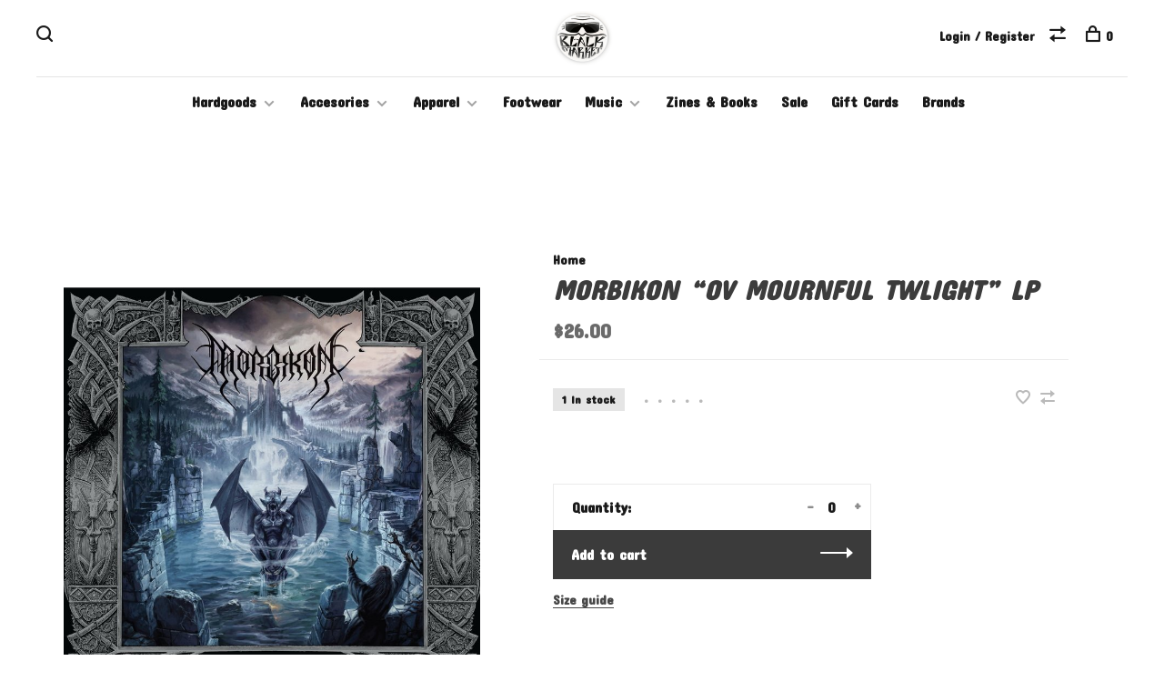

--- FILE ---
content_type: text/html;charset=utf-8
request_url: https://www.blackmarketskates.com/copy-of-deathgrave-its-only-midnight-lp.html
body_size: 7818
content:
<!DOCTYPE html>
<html lang="en">
  <head>
    
        
    <meta charset="utf-8"/>
<!-- [START] 'blocks/head.rain' -->
<!--

  (c) 2008-2026 Lightspeed Netherlands B.V.
  http://www.lightspeedhq.com
  Generated: 17-01-2026 @ 10:36:42

-->
<link rel="canonical" href="https://www.blackmarketskates.com/copy-of-deathgrave-its-only-midnight-lp.html"/>
<link rel="alternate" href="https://www.blackmarketskates.com/index.rss" type="application/rss+xml" title="New products"/>
<meta name="robots" content="noodp,noydir"/>
<meta name="google-site-verification" content=""/>
<meta property="og:url" content="https://www.blackmarketskates.com/copy-of-deathgrave-its-only-midnight-lp.html?source=facebook"/>
<meta property="og:site_name" content="Black Market Skates"/>
<meta property="og:title" content="Morbikon “Ov Mournful Twlight” LP"/>
<meta property="og:description" content="Black Market Skates is a core skateshop in Seattle, WA. We are your one stop for boards, trucks, wheels, accessories, records, clothes and apparel, protective g"/>
<meta property="og:image" content="https://cdn.shoplightspeed.com/shops/628156/files/54459913/morbikon-ov-mournful-twlight-lp.jpg"/>
<!--[if lt IE 9]>
<script src="https://cdn.shoplightspeed.com/assets/html5shiv.js?2025-02-20"></script>
<![endif]-->
<!-- [END] 'blocks/head.rain' -->
        
        
        
                <meta property="product:availability" content="in stock">      <meta property="product:condition" content="new">
      <meta property="product:price:amount" content="26.00">
      <meta property="product:price:currency" content="USD">
              
    <title>Morbikon “Ov Mournful Twlight” LP - Black Market Skates</title>
    <meta name="description" content="Black Market Skates is a core skateshop in Seattle, WA. We are your one stop for boards, trucks, wheels, accessories, records, clothes and apparel, protective g" />
    <meta name="keywords" content="Morbikon, “Ov, Mournful, Twlight”, LP, black market skates, black, market, skates, skate shop, skateshop, seattle, wa, seattle wa, washington, washington skate shop, washington skateshop, seattle washington, seattle washington skate shop, seattle" />
    <meta http-equiv="X-UA-Compatible" content="ie=edge">
    <meta name="viewport" content="width=device-width, initial-scale=1.0">
    <meta name="apple-mobile-web-app-capable" content="yes">
    <meta name="apple-mobile-web-app-status-bar-style" content="black">
    <meta name="viewport" content="width=device-width, initial-scale=1, maximum-scale=1, user-scalable=0"/>

    <link rel="shortcut icon" href="https://cdn.shoplightspeed.com/shops/628156/themes/6715/assets/favicon.ico?20240716005807" type="image/x-icon" />
    
      	<link rel="preconnect" href="https://fonts.googleapis.com">
		<link rel="preconnect" href="https://fonts.gstatic.com" crossorigin>
  	    <link href='//fonts.googleapis.com/css?family=Concert%20One:400,400i,300,500,600,700,700i,800,900' rel='stylesheet' type='text/css'>
    
    <link rel="stylesheet" href="https://cdn.shoplightspeed.com/assets/gui-2-0.css?2025-02-20" />
    <link rel="stylesheet" href="https://cdn.shoplightspeed.com/assets/gui-responsive-2-0.css?2025-02-20" /> 
    <link rel="stylesheet" href="https://cdn.shoplightspeed.com/shops/628156/themes/6715/assets/style.css?2024072322165220201219173038">
    <link rel="stylesheet" href="https://cdn.shoplightspeed.com/shops/628156/themes/6715/assets/settings.css?2024072322165220201219173038" />
    <link rel="stylesheet" href="https://cdn.shoplightspeed.com/shops/628156/themes/6715/assets/custom.css?2024072322165220201219173038" />
    
    <script src="//ajax.googleapis.com/ajax/libs/jquery/3.0.0/jquery.min.js"></script>
    <script>
      	if( !window.jQuery ) document.write('<script src="https://cdn.shoplightspeed.com/shops/628156/themes/6715/assets/jquery-3.0.0.min.js?2024072322165220201219173038"><\/script>');
    </script>
    <script src="//cdn.jsdelivr.net/npm/js-cookie@2/src/js.cookie.min.js"></script>
    
    <script src="https://cdn.shoplightspeed.com/assets/gui.js?2025-02-20"></script>
    <script src="https://cdn.shoplightspeed.com/assets/gui-responsive-2-0.js?2025-02-20"></script>
    <script src="https://cdn.shoplightspeed.com/shops/628156/themes/6715/assets/scripts-min.js?2024072322165220201219173038"></script>
    
        
         
  </head>
  <body class="page-morbikon-%E2%80%9Cov-mournful-twlight%E2%80%9D-lp">
    
        
    <div class="page-content">
      
                                      	      	              	      	      	            
      <script>
      var product_image_size = '660x880x2',
          product_image_thumb = '132x176x2',
          product_in_stock_label = 'In stock',
          product_backorder_label = 'On backorder',
      		product_out_of_stock_label = 'Out of stock',
          product_multiple_variant_label = 'View all product options',
          show_variant_picker = 1,
          display_variants_on_product_card = 1,
          display_variant_picker_on = 'all',
          show_newsletter_promo_popup = 0,
          newsletter_promo_delay = '10000',
          newsletter_promo_hide_until = '7',
      		currency_format = '$',
          number_format = '0,0.00',
      		shop_url = 'https://www.blackmarketskates.com/',
          shop_id = '628156',
        	readmore = 'Read more',
          search_url = "https://www.blackmarketskates.com/search/",
          search_empty = 'No products found',
                    view_all_results = 'View all results';
    	</script>
			
      

<div class="mobile-nav-overlay"></div>

<header class="site-header site-header-lg menu-bottom-layout menu-bottom-layout-center">
  
    <nav class="secondary-nav nav-style secondary-nav-left">
    <div class="search-header secondary-style">
      <form action="https://www.blackmarketskates.com/search/" method="get" id="searchForm">
        <input type="text" name="q" autocomplete="off" value="" placeholder="Search for product">
        <a href="#" class="search-close">Close</a>
        <div class="search-results"></div>
      </form>
    </div>
    
    <ul>
    
      <li class="search-trigger-item">
        <a href="#" title="Search" class="search-trigger"><span class="nc-icon-mini ui-1_zoom"></span></a>
      </li>
    </ul>

    
    
  </nav>
    
  <a href="https://www.blackmarketskates.com/" class="logo logo-lg logo-center">
          <img src="https://cdn.shoplightspeed.com/shops/628156/themes/6715/assets/logo.png?20240716005807" alt="Black Market Skates" class="logo-image">
    	      <img src="https://cdn.shoplightspeed.com/shops/628156/themes/6715/assets/logo-white.png?2024072322165220201219173038" alt="Black Market Skates" class="logo-image logo-image-white">
          </a>

  <nav class="main-nav nav-style">
    <ul>
      
                  	
      	                <li class="menu-item-category-1540799 has-child">
          <a href="https://www.blackmarketskates.com/hardgoods/">Hardgoods</a>
          <button class="mobile-menu-subopen"><span class="nc-icon-mini arrows-3_small-down"></span></button>                    <ul class="">
                          <li class="subsubitem">
                <a class="underline-hover" href="https://www.blackmarketskates.com/hardgoods/trucks/" title="Trucks">Trucks</a>
                                              </li>
                          <li class="subsubitem">
                <a class="underline-hover" href="https://www.blackmarketskates.com/hardgoods/wheels/" title="Wheels">Wheels</a>
                                              </li>
                          <li class="subsubitem">
                <a class="underline-hover" href="https://www.blackmarketskates.com/hardgoods/hardware/" title="Hardware">Hardware</a>
                                              </li>
                          <li class="subsubitem">
                <a class="underline-hover" href="https://www.blackmarketskates.com/hardgoods/decks/" title="Decks">Decks</a>
                                              </li>
                          <li class="subsubitem">
                <a class="underline-hover" href="https://www.blackmarketskates.com/hardgoods/bearings/" title="Bearings">Bearings</a>
                                              </li>
                          <li class="subsubitem">
                <a class="underline-hover" href="https://www.blackmarketskates.com/hardgoods/rails/" title="Rails">Rails</a>
                                              </li>
                          <li class="subsubitem">
                <a class="underline-hover" href="https://www.blackmarketskates.com/hardgoods/grip/" title="Grip">Grip</a>
                                              </li>
                          <li class="subsubitem">
                <a class="underline-hover" href="https://www.blackmarketskates.com/hardgoods/bushings/" title="Bushings">Bushings</a>
                                              </li>
                          <li class="subsubitem">
                <a class="underline-hover" href="https://www.blackmarketskates.com/hardgoods/tools/" title="Tools">Tools</a>
                                              </li>
                          <li class="subsubitem">
                <a class="underline-hover" href="https://www.blackmarketskates.com/hardgoods/risers/" title="Risers">Risers</a>
                                              </li>
                      </ul>
                  </li>
                <li class="menu-item-category-1540798 has-child">
          <a href="https://www.blackmarketskates.com/accesories/">Accesories</a>
          <button class="mobile-menu-subopen"><span class="nc-icon-mini arrows-3_small-down"></span></button>                    <ul class="">
                          <li class="subsubitem">
                <a class="underline-hover" href="https://www.blackmarketskates.com/accesories/stickers/" title="Stickers">Stickers</a>
                                              </li>
                          <li class="subsubitem">
                <a class="underline-hover" href="https://www.blackmarketskates.com/accesories/patches/" title="Patches">Patches</a>
                                              </li>
                          <li class="subsubitem">
                <a class="underline-hover" href="https://www.blackmarketskates.com/accesories/dvds/" title="DVDs">DVDs</a>
                                              </li>
                          <li class="subsubitem">
                <a class="underline-hover" href="https://www.blackmarketskates.com/accesories/koozies/" title="Koozies">Koozies</a>
                                              </li>
                          <li class="subsubitem">
                <a class="underline-hover" href="https://www.blackmarketskates.com/accesories/pins/" title="Pins">Pins</a>
                                              </li>
                          <li class="subsubitem">
                <a class="underline-hover" href="https://www.blackmarketskates.com/accesories/wax/" title="Wax">Wax</a>
                                              </li>
                          <li class="subsubitem">
                <a class="underline-hover" href="https://www.blackmarketskates.com/accesories/other/" title="Other">Other</a>
                                              </li>
                          <li class="subsubitem">
                <a class="underline-hover" href="https://www.blackmarketskates.com/accesories/backpacks/" title="Backpacks">Backpacks</a>
                                              </li>
                          <li class="subsubitem">
                <a class="underline-hover" href="https://www.blackmarketskates.com/accesories/protective-gear/" title="Protective Gear">Protective Gear</a>
                                              </li>
                      </ul>
                  </li>
                <li class="menu-item-category-1540803 has-child">
          <a href="https://www.blackmarketskates.com/apparel/">Apparel</a>
          <button class="mobile-menu-subopen"><span class="nc-icon-mini arrows-3_small-down"></span></button>                    <ul class="">
                          <li class="subsubitem">
                <a class="underline-hover" href="https://www.blackmarketskates.com/apparel/pants/" title="Pants">Pants</a>
                                              </li>
                          <li class="subsubitem">
                <a class="underline-hover" href="https://www.blackmarketskates.com/apparel/long-sleeve-tees/" title="Long Sleeve Tees">Long Sleeve Tees</a>
                                              </li>
                          <li class="subsubitem">
                <a class="underline-hover" href="https://www.blackmarketskates.com/apparel/socks/" title="Socks">Socks</a>
                                              </li>
                          <li class="subsubitem">
                <a class="underline-hover" href="https://www.blackmarketskates.com/apparel/jackets/" title="Jackets">Jackets</a>
                                              </li>
                          <li class="subsubitem has-child">
                <a class="underline-hover" href="https://www.blackmarketskates.com/apparel/sweatshirts/" title="Sweatshirts">Sweatshirts</a>
                <button class="mobile-menu-subopen"><span class="nc-icon-mini arrows-3_small-down"></span></button>                                <ul class="">
                                      <li class="subsubitem">
                      <a class="underline-hover" href="https://www.blackmarketskates.com/apparel/sweatshirts/crewnecks/" title="Crewnecks">Crewnecks</a>
                    </li>
                                      <li class="subsubitem">
                      <a class="underline-hover" href="https://www.blackmarketskates.com/apparel/sweatshirts/hoodies/" title="Hoodies">Hoodies</a>
                    </li>
                                  </ul>
                              </li>
                          <li class="subsubitem has-child">
                <a class="underline-hover" href="https://www.blackmarketskates.com/apparel/hats/" title="Hats">Hats</a>
                <button class="mobile-menu-subopen"><span class="nc-icon-mini arrows-3_small-down"></span></button>                                <ul class="">
                                      <li class="subsubitem">
                      <a class="underline-hover" href="https://www.blackmarketskates.com/apparel/hats/beanies/" title="Beanies">Beanies</a>
                    </li>
                                      <li class="subsubitem">
                      <a class="underline-hover" href="https://www.blackmarketskates.com/apparel/hats/caps/" title="Caps">Caps</a>
                    </li>
                                  </ul>
                              </li>
                          <li class="subsubitem">
                <a class="underline-hover" href="https://www.blackmarketskates.com/apparel/tee-shirts/" title="Tee Shirts">Tee Shirts</a>
                                              </li>
                          <li class="subsubitem">
                <a class="underline-hover" href="https://www.blackmarketskates.com/apparel/shorts/" title="Shorts">Shorts</a>
                                              </li>
                          <li class="subsubitem">
                <a class="underline-hover" href="https://www.blackmarketskates.com/apparel/babies/" title="Babies">Babies</a>
                                              </li>
                      </ul>
                  </li>
                <li class="menu-item-category-1540797">
          <a href="https://www.blackmarketskates.com/footwear/">Footwear</a>
                            </li>
                <li class="menu-item-category-1619111 has-child">
          <a href="https://www.blackmarketskates.com/music/">Music</a>
          <button class="mobile-menu-subopen"><span class="nc-icon-mini arrows-3_small-down"></span></button>                    <ul class="">
                          <li class="subsubitem">
                <a class="underline-hover" href="https://www.blackmarketskates.com/music/records/" title="Records">Records</a>
                                              </li>
                          <li class="subsubitem">
                <a class="underline-hover" href="https://www.blackmarketskates.com/music/cassettes/" title="Cassettes">Cassettes</a>
                                              </li>
                          <li class="subsubitem">
                <a class="underline-hover" href="https://www.blackmarketskates.com/music/cds/" title="CDs">CDs</a>
                                              </li>
                          <li class="subsubitem">
                <a class="underline-hover" href="https://www.blackmarketskates.com/music/used-records/" title="USED Records">USED Records</a>
                                              </li>
                      </ul>
                  </li>
                <li class="menu-item-category-3532399">
          <a href="https://www.blackmarketskates.com/zines-books/">Zines &amp; Books</a>
                            </li>
                <li class="menu-item-category-1626919">
          <a href="https://www.blackmarketskates.com/sale/">Sale</a>
                            </li>
                <li class="menu-item-category-1791411">
          <a href="https://www.blackmarketskates.com/gift-cards/">Gift Cards</a>
                            </li>
                      
                        
      	        <li class="brand-menu-item "><a href="https://www.blackmarketskates.com/brands/">Brands</a></li>
              
                        
      	      
                                          
      
      <li class="menu-item-mobile-only m-t-30">
                <a href="#" title="Account" data-featherlight="#loginModal">Login / Register</a>
              </li>
      
            
              
      
    </ul>
  </nav>

  <nav class="secondary-nav nav-style">
    <div class="search-header secondary-style search-trigger-center-fix">
      <form action="https://www.blackmarketskates.com/search/" method="get" id="searchForm">
        <input type="text" name="q" autocomplete="off" value="" placeholder="Search for product">
        <a href="#" class="search-close">Close</a>
        <div class="search-results"></div>
      </form>
    </div>
    
    <ul>
      <li class="menu-item-desktop-only menu-item-account">
                <a href="#" title="Account" data-featherlight="#loginModal">Login / Register</a>
              </li>
      
            
              
      
            
            <li class="hidden-xs">
        <a href="https://www.blackmarketskates.com/compare/" title="Compare"><span class="nc-icon-mini arrows-1_direction-56"></span></a>
      </li>
            
      <li>
        <a href="#" title="Cart" class="cart-trigger"><span class="nc-icon-mini shopping_bag-20"></span>0</a>
      </li>

      <li class="search-trigger-item search-trigger-center-fix">
        <a href="#" title="Search" class="search-trigger"><span class="nc-icon-mini ui-1_zoom"></span></a>
      </li>
    </ul>

    
    <a class="burger">
      <span></span>
    </a>
    
  </nav>
</header>      <div itemscope itemtype="http://schema.org/BreadcrumbList">
	<div itemprop="itemListElement" itemscope itemtype="http://schema.org/ListItem">
    <a itemprop="item" href="https://www.blackmarketskates.com/"><span itemprop="name" content="Home"></span></a>
    <meta itemprop="position" content="1" />
  </div>
    	<div itemprop="itemListElement" itemscope itemtype="http://schema.org/ListItem">
      <a itemprop="item" href="https://www.blackmarketskates.com/copy-of-deathgrave-its-only-midnight-lp.html"><span itemprop="name" content="Morbikon “Ov Mournful Twlight” LP"></span></a>
      <meta itemprop="position" content="2" />
    </div>
  </div>

<div itemscope itemtype="https://schema.org/Product">
  <meta itemprop="name" content="Morbikon “Ov Mournful Twlight” LP">
      <meta itemprop="image" content="https://cdn.shoplightspeed.com/shops/628156/files/54459913/300x250x2/morbikon-ov-mournful-twlight-lp.jpg" />  
        <div itemprop="offers" itemscope itemtype="https://schema.org/Offer">
    <meta itemprop="priceCurrency" content="USD">
    <meta itemprop="price" content="26.00" />
    <meta itemprop="itemCondition" itemtype="https://schema.org/OfferItemCondition" content="https://schema.org/NewCondition"/>
   	    <meta itemprop="availability" content="https://schema.org/InStock"/>
    <meta itemprop="inventoryLevel" content="1" />
        <meta itemprop="url" content="https://www.blackmarketskates.com/copy-of-deathgrave-its-only-midnight-lp.html" />  </div>
    </div>
      <div class="cart-sidebar-container">
  <div class="cart-sidebar">
    <button class="cart-sidebar-close" aria-label="Close">✕</button>
    <div class="cart-sidebar-title">
      <h5>Cart</h5>
      <p><span class="item-qty"></span> items</p>
    </div>
    
    <div class="cart-sidebar-body">
        
      <div class="no-cart-products">No products found...</div>
      
    </div>
    
      </div>
</div>      <!-- Login Modal -->
<div class="modal-lighbox login-modal" id="loginModal">
  <div class="row">
    <div class="col-sm-6 m-b-30 login-row p-r-30 sm-p-r-15">
      <h4>Login</h4>
      <p>Log in if you have an account</p>
      <form action="https://www.blackmarketskates.com/account/loginPost/?return=https%3A%2F%2Fwww.blackmarketskates.com%2Fcopy-of-deathgrave-its-only-midnight-lp.html" method="post" class="secondary-style">
        <input type="hidden" name="key" value="07113c1556ec4f5f8815f7e365fe03cc" />
        <div class="form-row">
          <input type="text" name="email" autocomplete="on" placeholder="Email address" class="required" />
        </div>
        <div class="form-row">
          <input type="password" name="password" autocomplete="on" placeholder="Password" class="required" />
        </div>
        <div class="">
          <a class="button button-arrow button-solid button-block popup-validation m-b-15" href="javascript:;" title="Login">Login</a>
                  </div>
      </form>
    </div>
    <div class="col-sm-6 m-b-30 p-l-30 sm-p-l-15">
      <h4>Register</h4>
      <p class="register-subtitle">Having an account with us will allow you to check out faster in the future, store multiple addresses, view and track your orders in your account, and more.</p>
      <a class="button button-arrow" href="https://www.blackmarketskates.com/account/register/" title="Create an account">Create an account</a>
    </div>
  </div>
  <div class="text-center forgot-password">
    <a class="forgot-pw" href="https://www.blackmarketskates.com/account/password/">Forgot your password?</a>
  </div>
</div>      
      <main class="main-content">
                  		
<div class="container">
  <!-- Single product into -->
  <div class="product-intro">
    <div class="row">
      <div class="col-md-5 stick-it-in">
        <div class="product-media">
          
          <div class="product-images product-images-single enable-zoom">
                        <div class="product-image">
              <a href="https://cdn.shoplightspeed.com/shops/628156/files/54459913/image.jpg" data-caption="">
                <img src="https://cdn.shoplightspeed.com/shops/628156/files/54459913/768x1024x2/morbikon-ov-mournful-twlight-lp.jpg" data-thumb="https://cdn.shoplightspeed.com/shops/628156/files/54459913/132x176x2/image.jpg" height="1024" width="768" alt="Morbikon “Ov Mournful Twlight” LP">
              </a>
            </div>
                      </div>
          
        </div>
      </div>
      <div class="col-md-7">
        <div class="product-content single-product-content" data-url="https://www.blackmarketskates.com/copy-of-deathgrave-its-only-midnight-lp.html">
          
                    <!-- Breadcrumbs -->
          <div class="breadcrumbs">
            <a href="https://www.blackmarketskates.com/" title="Home">Home</a>
                                              </div>  
                    
          <h1 class="h3 m-b-10">Morbikon “Ov Mournful Twlight” LP</h1>
          
          <div class="row product-meta">
            <div class="col-md-6">
              <div class="price">      
                  
                <span class="new-price"><span class="price-update" data-price="26">$26.00</span></span>

                                
                 
              </div>
            </div>
            <div class="col-md-6 text-right p-t-10">
                          </div>
          </div>
          
          <div class="row m-b-20">
            <div class="col-xs-8">

                            <div class="stock">
                                <div>1 In stock</div>
                              </div>
              
                            <div class="ratings">
                  
                  <div class="product-stars"><div class="stars"><i class="hint-text">•</i><i class="hint-text">•</i><i class="hint-text">•</i><i class="hint-text">•</i><i class="hint-text">•</i></div></div>
                                    
              </div>
                            
              
            </div>
            <div class="col-xs-4 text-right">
              
                            <a href="#" data-featherlight="#loginModal" title="Add to wishlist" class="favourites m-r-5" id="addtowishlist">
                <i class="nc-icon-mini health_heartbeat-16"></i>
              </a>
                            
                            
                            <a href="https://www.blackmarketskates.com/compare/add/94518294/" class="compare" title="Add to compare">
                <i class="nc-icon-mini arrows-1_direction-56"></i>
              </a>
                            
            </div>
          </div>

          <div class="product-description m-b-80 sm-m-b-60"></div>
          
                    
                    
          
          <form action="https://www.blackmarketskates.com/cart/add/94518294/" id="product_configure_form" method="post" class="product_configure_form" data-cart-bulk-url="https://www.blackmarketskates.com/cart/addBulk/">
            <div class="product_configure_form_wrapper">
              
                                          	                            
                                          
                            
                      
                            
                        
                          
                            <div class="input-wrap quantity-selector"><label>Quantity:</label><input type="text" name="quantity" value="0" /><div class="change"><a href="javascript:;" onclick="changeQuantity('add', $(this));" class="up">+</a><a href="javascript:;" onclick="changeQuantity('remove', $(this));" class="down">-</a></div></div><a href="javascript:;" class="button button-block button-arrow button-solid add-to-cart-trigger" title="Add to cart" id="addtocart">Add to cart</a>                          </div>
            
                        <div class="m-t-10 m-b-10">
              
                            <!-- Size guide trigger -->
              <a href="#" class="size-guide-trigger m-r-10">Size guide</a>
                            
                            
            </div>
                        
                        
          </form>
            
                  </div>
      </div>
    </div>
  </div>
  
  
    
    <!-- Size guide modal -->
	<div class="modal-lighbox size-guide-modal" id="sizeGuideModal">
    <div class="size-guide-wrapper">
      <h3 class="size-guide-title m-b-30"></h3>
      <div class="size-guide-content"></div>
    </div>
  </div>
    
    <!-- Selling points -->
  <div class="selling-points single-product-selling-points">
            <div class="selling-item"><a><span class="nc-icon-mini location_appointment"></span> Free shipping for orders above $99</a></div>
            <div class="selling-item"><a><span class="nc-icon-mini sport_skateboard"></span> Skater owned and operated</a></div>
          </div>
    
  <!-- Product share -->
  <div class="share m-b-50 pull-right">
    <span class="share-label">Share this product:</span>
    <ul><li><a href="https://www.facebook.com/sharer/sharer.php?u=https://www.blackmarketskates.com/copy-of-deathgrave-its-only-midnight-lp.html" class="social facebook" target="_blank">Facebook</a></li><li><a href="https://twitter.com/home?status=Morbikon “Ov Mournful Twlight” LP%20-%20copy-of-deathgrave-its-only-midnight-lp.html" class="social twitter" target="_blank">Twitter</a></li><li><a href="https://pinterest.com/pin/create/button/?url=https://www.blackmarketskates.com/copy-of-deathgrave-its-only-midnight-lp.html&media=https://cdn.shoplightspeed.com/shops/628156/files/54459913/image.jpg&description=" class="social pinterest" target="_blank">Pinterest</a></li><li><a href="/cdn-cgi/l/email-protection#[base64]" class="social email">Email</a></li></ul>  </div>
  
  
    <!-- Single product details -->
  <div class="single-product-details">
    
    <!-- Navigation tabs -->
    <ul class="tabs-nav single-product-details-nav">
                  <li class="active"><a href="#product-review">Reviews</a></li>
          </ul>

    
        <!-- Single product reviews tab -->
    <div class="tabs-element single-product-details-tab active" id="product-review">
			
      
      <div class="row">
        <div class="col-md-3">
          
          <h5 class="title">0 review</h5>

        </div>
        <div class="col-md-4">
          <div class="ratings"><i class="hint-text">•</i><i class="hint-text">•</i><i class="hint-text">•</i><i class="hint-text">•</i><i class="hint-text">•</i></div>          <p class="subtitle">0 stars based on 0 reviews</p>
        </div>
        <div class="col-md-5 text-right">
          <a class="button button-arrow review-trigger" href="#">Add your review</a>
        </div>
      </div>
      
      <!-- Reviews list -->
      <div class="reviews">
              </div>

      <!-- Write Review Modal -->
      <div class="modal-lighbox" id="reviewModal">
        <h4>Add your review</h4>
        <p>Review Morbikon “Ov Mournful Twlight” LP</p>
        <form action="https://www.blackmarketskates.com/account/reviewPost/57063346/" method="post" id="submit_product_review_form">
          <input type="hidden" name="key" value="07113c1556ec4f5f8815f7e365fe03cc">
                    <div class="form-row">
            <input type="text" name="name" value="" placeholder="Name" class="required">
          </div>
          <div class="form-row">
            <select name="score">
              <option value="1">1 Star</option>
              <option value="2">2 Stars</option>
              <option value="3">3 Stars</option>
              <option value="4">4 Stars</option>
              <option value="5" selected="selected">5 Stars</option>
            </select>
          </div>
          <div class="form-row">
            <textarea name="review" placeholder="Review" class="required"></textarea>
          </div>
          <a class="button button-arrow popup-validation" href="javascript:;">Submit</a>
        </form>
      </div>
      
            
    </div>
      </div>
    
  
      
    
</div>                </main>
			
            
<footer>
  <div class="container">
    
    
        <div class="footer-menu">
      <ul>
                <li><a href="https://www.blackmarketskates.com/service/locationsandhours/">Locations &amp; Hours</a></li>
                <li><a href="https://www.blackmarketskates.com/service/about/">About Us</a></li>
                <li><a href="https://www.blackmarketskates.com/service/shipping-returns/">Shipping &amp; Returns</a></li>
                <li><a href="https://www.blackmarketskates.com/service/">Frequently Asked Questions</a></li>
                <li><a href="https://www.blackmarketskates.com/service/general-terms-conditions/">Terms &amp; Conditions</a></li>
                <li><a href="https://www.blackmarketskates.com/service/privacy-policy/">Privacy Policy</a></li>
                <li><a href="https://www.blackmarketskates.com/service/newsletter-terms-conditions/">Sign up for our Newsletter!</a></li>
                        <li><a href="https://www.blackmarketskates.com/index.rss" title="RSS feed">RSS feed</a></li>
              </ul>
    </div>
        
    

    
        <div class="footer-content footer-content-description">
      
            <div class="footer-contact-details">
                <p>Black Market Skates</p>
        
                <div>
          <a href="tel:(206) 930-8851">
              <span class="hint-text">Telephone: </span><span class="bold">(206) 930-8851</span>
          </a>
        </div>
                        <div>
          <a href="/cdn-cgi/l/email-protection#7a090f0a0a15080e3a18161b1911171b08111f0e09111b0e1f0954191517">
            <span class="hint-text">Email: </span><span class="bold"><span class="__cf_email__" data-cfemail="4f3c3a3f3f203d3b0f2d232e2c24222e3d242a3b3c242e3b2a3c612c2022">[email&#160;protected]</span></span>
          </a>
        </div> 
              </div>
            
      
            <div class="footer-menu footer-menu-social">
        <ul>
          <li><a href="https://www.facebook.com/BlackMarketSkates/" target="_blank" title="Facebook"><span class="nc-icon-mini social_logo-fb-simple"></span></a></li>                    <li><a href="https://www.instagram.com/blackmarketskates/" target="_blank" title="Instagram Black Market Skates"><span class="nc-icon-mini social_logo-instagram"></span></a></li>                                        <li><a href="https://www.youtube.com/channel/UCbg3oTPm7nhg8HI1IWFFh1g" target="_blank" title="Youtube"><span class="nc-icon-mini social_logo-youtube"></span></a></li>                  </ul>
      </div>
            
      
            
    </div>
    
    <div class="copyright m-t-50">
      © Copyright 2026 Black Market Skates
            <span>
      - Powered by
            <a href="http://www.lightspeedhq.com" title="Lightspeed" target="_blank">Lightspeed</a>
                  - Theme by <a href="https://huysmans.me" target="_blank">Huysmans.me </a>
      </span>
            
            
    </div>

    <div class="payments">
            <a href="https://www.blackmarketskates.com/service/payment-methods/" title="Credit Card">
        <img src="https://cdn.shoplightspeed.com/assets/icon-payment-creditcard.png?2025-02-20" alt="Credit Card" />
      </a>
            <a href="https://www.blackmarketskates.com/service/payment-methods/" title="PayPal">
        <img src="https://cdn.shoplightspeed.com/assets/icon-payment-paypalcp.png?2025-02-20" alt="PayPal" />
      </a>
            <a href="https://www.blackmarketskates.com/service/payment-methods/" title="Venmo">
        <img src="https://cdn.shoplightspeed.com/assets/icon-payment-venmo.png?2025-02-20" alt="Venmo" />
      </a>
          </div>

  </div>
  
</footer>
      <!-- [START] 'blocks/body.rain' -->
<script data-cfasync="false" src="/cdn-cgi/scripts/5c5dd728/cloudflare-static/email-decode.min.js"></script><script>
(function () {
  var s = document.createElement('script');
  s.type = 'text/javascript';
  s.async = true;
  s.src = 'https://www.blackmarketskates.com/services/stats/pageview.js?product=57063346&hash=d109';
  ( document.getElementsByTagName('head')[0] || document.getElementsByTagName('body')[0] ).appendChild(s);
})();
</script>
  <!-- Global site tag (gtag.js) - Google Analytics -->
<script async src="https://www.googletagmanager.com/gtag/js?id=UA-150730905-1"></script>
<script>
    window.dataLayer = window.dataLayer || [];
    function gtag(){dataLayer.push(arguments);}
    gtag('js', new Date());

    gtag('config', 'UA-150730905-1');
</script>

<script>
(function () {
  var s = document.createElement('script');
  s.type = 'text/javascript';
  s.async = true;
  s.src = 'https://chimpstatic.com/mcjs-connected/js/users/f2a114076f02321fcfdadb290/2c5e890730bcc536b7743afbe.js';
  ( document.getElementsByTagName('head')[0] || document.getElementsByTagName('body')[0] ).appendChild(s);
})();
</script>
<!-- [END] 'blocks/body.rain' -->
      
    </div>
    
    <script src="https://cdn.shoplightspeed.com/shops/628156/themes/6715/assets/app.js?2024072322165220201219173038"></script>
    
        
      
<script>(function(){function c(){var b=a.contentDocument||a.contentWindow.document;if(b){var d=b.createElement('script');d.innerHTML="window.__CF$cv$params={r:'9bf5368c5981f689',t:'MTc2ODY0NjIwMi4wMDAwMDA='};var a=document.createElement('script');a.nonce='';a.src='/cdn-cgi/challenge-platform/scripts/jsd/main.js';document.getElementsByTagName('head')[0].appendChild(a);";b.getElementsByTagName('head')[0].appendChild(d)}}if(document.body){var a=document.createElement('iframe');a.height=1;a.width=1;a.style.position='absolute';a.style.top=0;a.style.left=0;a.style.border='none';a.style.visibility='hidden';document.body.appendChild(a);if('loading'!==document.readyState)c();else if(window.addEventListener)document.addEventListener('DOMContentLoaded',c);else{var e=document.onreadystatechange||function(){};document.onreadystatechange=function(b){e(b);'loading'!==document.readyState&&(document.onreadystatechange=e,c())}}}})();</script><script defer src="https://static.cloudflareinsights.com/beacon.min.js/vcd15cbe7772f49c399c6a5babf22c1241717689176015" integrity="sha512-ZpsOmlRQV6y907TI0dKBHq9Md29nnaEIPlkf84rnaERnq6zvWvPUqr2ft8M1aS28oN72PdrCzSjY4U6VaAw1EQ==" data-cf-beacon='{"rayId":"9bf5368c5981f689","version":"2025.9.1","serverTiming":{"name":{"cfExtPri":true,"cfEdge":true,"cfOrigin":true,"cfL4":true,"cfSpeedBrain":true,"cfCacheStatus":true}},"token":"8247b6569c994ee1a1084456a4403cc9","b":1}' crossorigin="anonymous"></script>
</body>
</html>

--- FILE ---
content_type: text/css; charset=UTF-8
request_url: https://cdn.shoplightspeed.com/shops/628156/themes/6715/assets/custom.css?2024072322165220201219173038
body_size: 373
content:
/* 20240716005807 - v2 */
.gui,
.gui-block-linklist li a {
  color: #040404;
}

.gui-page-title,
.gui a.gui-bold,
.gui-block-subtitle,
.gui-table thead tr th,
.gui ul.gui-products li .gui-products-title a,
.gui-form label,
.gui-block-title.gui-dark strong,
.gui-block-title.gui-dark strong a,
.gui-content-subtitle {
  color: #090909;
}

.gui-block-inner strong {
  color: #6a6a6a;
}

.gui a {
  color: #8b8d8e;
}

.gui-input.gui-focus,
.gui-text.gui-focus,
.gui-select.gui-focus {
  border-color: #8b8d8e;
  box-shadow: 0 0 2px #8b8d8e;
}

.gui-select.gui-focus .gui-handle {
  border-color: #8b8d8e;
}

.gui-block,
.gui-block-title,
.gui-buttons.gui-border,
.gui-block-inner,
.gui-image {
  border-color: #bfbebe;
}

.gui-block-title {
  color: #080707;
  background-color: #7f7c7c;
}

.gui-content-title {
  color: #080707;
}

.gui-form .gui-field .gui-description span {
  color: #040404;
}

.gui-block-inner {
  background-color: #797777;
}

.gui-block-option {
  border-color: #f5f5f5;
  background-color: #fbfbfb;
}

.gui-block-option-block {
  border-color: #f5f5f5;
}

.gui-block-title strong {
  color: #080707;
}

.gui-line,
.gui-cart-sum .gui-line {
  background-color: #e2e1e1;
}

.gui ul.gui-products li {
  border-color: #ebebeb;
}

.gui-block-subcontent,
.gui-content-subtitle {
  border-color: #ebebeb;
}

.gui-faq,
.gui-login,
.gui-password,
.gui-register,
.gui-review,
.gui-sitemap,
.gui-block-linklist li,
.gui-table {
  border-color: #ebebeb;
}

.gui-block-content .gui-table {
  border-color: #f5f5f5;
}

.gui-table thead tr th {
  border-color: #e2e1e1;
  background-color: #fbfbfb;
}

.gui-table tbody tr td {
  border-color: #f5f5f5;
}

.gui a.gui-button-large,
.gui a.gui-button-small {
  border-color: #b5b3b3;
  color: #000000;
  background-color: #8e8989;
}

.gui a.gui-button-large.gui-button-action,
.gui a.gui-button-small.gui-button-action {
  border-color: #c8c7c7;
  color: #000000;
  background-color: #827e7e;
}

.gui a.gui-button-large:active,
.gui a.gui-button-small:active {
  background-color: #716d6d;
  border-color: #908f8f;
}

.gui a.gui-button-large.gui-button-action:active,
.gui a.gui-button-small.gui-button-action:active {
  background-color: #686464;
  border-color: #a09f9f;
}

.gui-input,
.gui-text,
.gui-select,
.gui-number {
  border-color: #8d8d8d;
  background-color: #908e8e;
}

.gui-select .gui-handle,
.gui-number .gui-handle {
  border-color: #8d8d8d;
}

.gui-number .gui-handle a {
  background-color: #908e8e;
}

.gui-input input,
.gui-number input,
.gui-text textarea,
.gui-select .gui-value {
  color: #000000;
}

.gui-progressbar {
  background-color: #9fa19e;
}

/* custom */



--- FILE ---
content_type: text/javascript;charset=utf-8
request_url: https://www.blackmarketskates.com/services/stats/pageview.js?product=57063346&hash=d109
body_size: -412
content:
// SEOshop 17-01-2026 10:36:43

--- FILE ---
content_type: image/svg+xml
request_url: https://cdn.shoplightspeed.com/shops/628156/themes/6715/assets/arrow-right.svg
body_size: -92
content:
<?xml version="1.0" encoding="UTF-8"?>
<svg width="36px" height="12px" viewBox="0 0 36 12" version="1.1" xmlns="http://www.w3.org/2000/svg" xmlns:xlink="http://www.w3.org/1999/xlink">
    <!-- Generator: Sketch 48.2 (47327) - http://www.bohemiancoding.com/sketch -->
    <title>Shape</title>
    <desc>Created with Sketch.</desc>
    <defs></defs>
    <g id="Desktop" stroke="none" stroke-width="1" fill="none" fill-rule="evenodd" transform="translate(-673.000000, -2639.000000)">
        <path d="M702,2644 L674,2644 C673.4,2644 673,2644.4 673,2645 C673,2645.6 673.4,2646 674,2646 L702,2646 L702,2651 L709,2645 L702,2639 L702,2644 Z" id="Shape" fill="#1a1a1a" fill-rule="nonzero"></path>
    </g>
</svg>